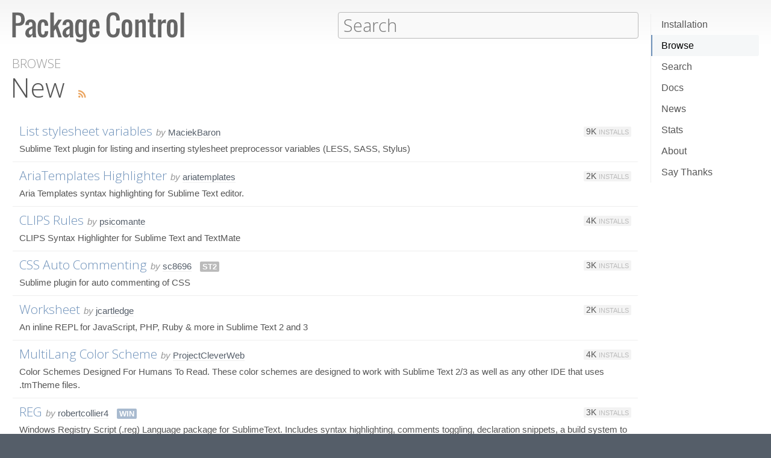

--- FILE ---
content_type: text/html; charset=UTF-8
request_url: https://packagecontrol.io/browse/new?page=164
body_size: 11186
content:
<!DOCTYPE html> <html> <head> <meta http-equiv="Content-Type" content="text/html; charset=utf-8" /> <title>New Packages - Package Control</title> <!--[if lte IE 8]> <script>window.oldIE = true;</script> <![endif]--> <script> /*! * Joseph Myer's md5() algorithm wrapped in a self-invoked function to prevent global namespace polution, modified to hash unicode characters as UTF-8. * * Copyright 1999-2010, Joseph Myers, Paul Johnston, Greg Holt, Will Bond <will@wbond.net> * http://www.myersdaily.org/joseph/javascript/md5-text.html * http://pajhome.org.uk/crypt/md5 * * Released under the BSD license http://www.opensource.org/licenses/bsd-license */ (function(){function e(e,t){var o=e[0],u=e[1],a=e[2],f=e[3];o=n(o,u,a,f,t[0],7,-680876936);f=n(f,o,u,a,t[1],12,-389564586);a=n(a,f,o,u,t[2],17,606105819);u=n(u,a,f,o,t[3],22,-1044525330);o=n(o,u,a,f,t[4],7,-176418897);f=n(f,o,u,a,t[5],12,1200080426);a=n(a,f,o,u,t[6],17,-1473231341);u=n(u,a,f,o,t[7],22,-45705983);o=n(o,u,a,f,t[8],7,1770035416);f=n(f,o,u,a,t[9],12,-1958414417);a=n(a,f,o,u,t[10],17,-42063);u=n(u,a,f,o,t[11],22,-1990404162);o=n(o,u,a,f,t[12],7,1804603682);f=n(f,o,u,a,t[13],12,-40341101);a=n(a,f,o,u,t[14],17,-1502002290);u=n(u,a,f,o,t[15],22,1236535329);o=r(o,u,a,f,t[1],5,-165796510);f=r(f,o,u,a,t[6],9,-1069501632);a=r(a,f,o,u,t[11],14,643717713);u=r(u,a,f,o,t[0],20,-373897302);o=r(o,u,a,f,t[5],5,-701558691);f=r(f,o,u,a,t[10],9,38016083);a=r(a,f,o,u,t[15],14,-660478335);u=r(u,a,f,o,t[4],20,-405537848);o=r(o,u,a,f,t[9],5,568446438);f=r(f,o,u,a,t[14],9,-1019803690);a=r(a,f,o,u,t[3],14,-187363961);u=r(u,a,f,o,t[8],20,1163531501);o=r(o,u,a,f,t[13],5,-1444681467);f=r(f,o,u,a,t[2],9,-51403784);a=r(a,f,o,u,t[7],14,1735328473);u=r(u,a,f,o,t[12],20,-1926607734);o=i(o,u,a,f,t[5],4,-378558);f=i(f,o,u,a,t[8],11,-2022574463);a=i(a,f,o,u,t[11],16,1839030562);u=i(u,a,f,o,t[14],23,-35309556);o=i(o,u,a,f,t[1],4,-1530992060);f=i(f,o,u,a,t[4],11,1272893353);a=i(a,f,o,u,t[7],16,-155497632);u=i(u,a,f,o,t[10],23,-1094730640);o=i(o,u,a,f,t[13],4,681279174);f=i(f,o,u,a,t[0],11,-358537222);a=i(a,f,o,u,t[3],16,-722521979);u=i(u,a,f,o,t[6],23,76029189);o=i(o,u,a,f,t[9],4,-640364487);f=i(f,o,u,a,t[12],11,-421815835);a=i(a,f,o,u,t[15],16,530742520);u=i(u,a,f,o,t[2],23,-995338651);o=s(o,u,a,f,t[0],6,-198630844);f=s(f,o,u,a,t[7],10,1126891415);a=s(a,f,o,u,t[14],15,-1416354905);u=s(u,a,f,o,t[5],21,-57434055);o=s(o,u,a,f,t[12],6,1700485571);f=s(f,o,u,a,t[3],10,-1894986606);a=s(a,f,o,u,t[10],15,-1051523);u=s(u,a,f,o,t[1],21,-2054922799);o=s(o,u,a,f,t[8],6,1873313359);f=s(f,o,u,a,t[15],10,-30611744);a=s(a,f,o,u,t[6],15,-1560198380);u=s(u,a,f,o,t[13],21,1309151649);o=s(o,u,a,f,t[4],6,-145523070);f=s(f,o,u,a,t[11],10,-1120210379);a=s(a,f,o,u,t[2],15,718787259);u=s(u,a,f,o,t[9],21,-343485551);e[0]=c(o,e[0]);e[1]=c(u,e[1]);e[2]=c(a,e[2]);e[3]=c(f,e[3])}function t(e,t,n,r,i,s){t=c(c(t,e),c(r,s));return c(t<<i|t>>>32-i,n)}function n(e,n,r,i,s,o,u){return t(n&r|~n&i,e,n,s,o,u)}function r(e,n,r,i,s,o,u){return t(n&i|r&~i,e,n,s,o,u)}function i(e,n,r,i,s,o,u){return t(n^r^i,e,n,s,o,u)}function s(e,n,r,i,s,o,u){return t(r^(n|~i),e,n,s,o,u)}function o(t){if(/[\x80-\xFF]/.test(t)){t=unescape(encodeURI(t))}txt="";var n=t.length,r=[1732584193,-271733879,-1732584194,271733878],i;for(i=64;i<=t.length;i+=64){e(r,u(t.substring(i-64,i)))}t=t.substring(i-64);var s=[0,0,0,0,0,0,0,0,0,0,0,0,0,0,0,0];for(i=0;i<t.length;i++)s[i>>2]|=t.charCodeAt(i)<<(i%4<<3);s[i>>2]|=128<<(i%4<<3);if(i>55){e(r,s);for(i=0;i<16;i++)s[i]=0}s[14]=n*8;e(r,s);return r}function u(e){var t=[],n;for(n=0;n<64;n+=4){t[n>>2]=e.charCodeAt(n)+(e.charCodeAt(n+1)<<8)+(e.charCodeAt(n+2)<<16)+(e.charCodeAt(n+3)<<24)}return t}function f(e){var t="",n=0;for(;n<4;n++)t+=a[e>>n*8+4&15]+a[e>>n*8&15];return t}function l(e){for(var t=0;t<e.length;t++)e[t]=f(e[t]);return e.join("")}function c(e,t){return e+t&4294967295}var a="0123456789abcdef".split("");md5=function(e){return l(o(e))};if(md5("hello")!="5d41402abc4b2a76b9719d911017c592"){function c(e,t){var n=(e&65535)+(t&65535),r=(e>>16)+(t>>16)+(n>>16);return r<<16|n&65535}}})(); var _rollbarConfig = { accessToken: "f76e975f5f3d44e69ea63e0041ff558f", captureUncaught: true, payload: { environment: "production", client: { javascript: { code_version: "9f5eb7e3392e6bc2ad979ad32d3dd27ef9c00b20" } } }, checkIgnore: function(isUncaught, args, payload) { if (window.oldIE) { return true; } try { var data = payload.data; var browser = data.client.javascript.browser; var trace = data.body.trace; var filename = trace.frames[0].filename; var lineno = trace.frames[0].lineno; var colno = trace.frames[0].colno; var msg = trace.exception.message; /* Prevent users from flooding error reporting with multiple instances of the same error */ /* This uses localStorage to allow only one occurrence per 24 hours */ var hash = md5(filename + ':' + lineno + ':' + colno + ':' + msg); if (localStorage) { var key = 'logged-' + hash; var now = new Date().getTime(); if (localStorage[key] && parseInt(localStorage[key], 10) > now) { return true; } localStorage[key] = now + 86400; } /* Handle browsers that didn't seem to load app.js, or inline JS extensions */ if (trace.frames.length == 1 && msg.search(/Can't find variable:|is not defined|Permission denied to access|is not an object|Cannot read property|Expected an identifier/) != -1) { return true; } /* Handle what must be errors downloading the JS */ if (filename == window.location.origin + '/js/app.js' && trace.exception.class == 'SyntaxError') { return true; } /* Don't cloud the error logs with extension errors */ var badSource = filename == '(unknown)'; var otherDomain = filename.indexOf(window.location.origin) != 0; var extension = msg.indexOf("Error connecting to extension") != -1; var npObject = msg.indexOf("NPObject") != -1; var oldBrowser = msg == 'Object.defineProperty is not a function'; var crossDomainFirefox = msg == 'Script error.'; if (badSource || otherDomain || extension || npObject || oldBrowser || crossDomainFirefox) { return true; } } catch (e) { } return false; } }; // Rollbar Snippet !function(r){var e={};function o(n){if(e[n])return e[n].exports;var t=e[n]={i:n,l:!1,exports:{}};return r[n].call(t.exports,t,t.exports,o),t.l=!0,t.exports}o.m=r,o.c=e,o.d=function(r,e,n){o.o(r,e)||Object.defineProperty(r,e,{enumerable:!0,get:n})},o.r=function(r){"undefined"!=typeof Symbol&&Symbol.toStringTag&&Object.defineProperty(r,Symbol.toStringTag,{value:"Module"}),Object.defineProperty(r,"__esModule",{value:!0})},o.t=function(r,e){if(1&e&&(r=o(r)),8&e)return r;if(4&e&&"object"==typeof r&&r&&r.__esModule)return r;var n=Object.create(null);if(o.r(n),Object.defineProperty(n,"default",{enumerable:!0,value:r}),2&e&&"string"!=typeof r)for(var t in r)o.d(n,t,function(e){return r[e]}.bind(null,t));return n},o.n=function(r){var e=r&&r.__esModule?function(){return r.default}:function(){return r};return o.d(e,"a",e),e},o.o=function(r,e){return Object.prototype.hasOwnProperty.call(r,e)},o.p="",o(o.s=0)}([function(r,e,o){var n=o(1),t=o(4);_rollbarConfig=_rollbarConfig||{},_rollbarConfig.rollbarJsUrl=_rollbarConfig.rollbarJsUrl||"https://cdnjs.cloudflare.com/ajax/libs/rollbar.js/2.13.0/rollbar.min.js",_rollbarConfig.async=void 0===_rollbarConfig.async||_rollbarConfig.async;var a=n.setupShim(window,_rollbarConfig),l=t(_rollbarConfig);window.rollbar=n.Rollbar,a.loadFull(window,document,!_rollbarConfig.async,_rollbarConfig,l)},function(r,e,o){var n=o(2);function t(r){return function(){try{return r.apply(this,arguments)}catch(r){try{console.error("[Rollbar]: Internal error",r)}catch(r){}}}}var a=0;function l(r,e){this.options=r,this._rollbarOldOnError=null;var o=a++;this.shimId=function(){return o},"undefined"!=typeof window&&window._rollbarShims&&(window._rollbarShims[o]={handler:e,messages:[]})}var i=o(3),s=function(r,e){return new l(r,e)},d=function(r){return new i(s,r)};function c(r){return t(function(){var e=Array.prototype.slice.call(arguments,0),o={shim:this,method:r,args:e,ts:new Date};window._rollbarShims[this.shimId()].messages.push(o)})}l.prototype.loadFull=function(r,e,o,n,a){var l=!1,i=e.createElement("script"),s=e.getElementsByTagName("script")[0],d=s.parentNode;i.crossOrigin="",i.src=n.rollbarJsUrl,o||(i.async=!0),i.onload=i.onreadystatechange=t(function(){if(!(l||this.readyState&&"loaded"!==this.readyState&&"complete"!==this.readyState)){i.onload=i.onreadystatechange=null;try{d.removeChild(i)}catch(r){}l=!0,function(){var e;if(void 0===r._rollbarDidLoad){e=new Error("rollbar.js did not load");for(var o,n,t,l,i=0;o=r._rollbarShims[i++];)for(o=o.messages||[];n=o.shift();)for(t=n.args||[],i=0;i<t.length;++i)if("function"==typeof(l=t[i])){l(e);break}}"function"==typeof a&&a(e)}()}}),d.insertBefore(i,s)},l.prototype.wrap=function(r,e,o){try{var n;if(n="function"==typeof e?e:function(){return e||{}},"function"!=typeof r)return r;if(r._isWrap)return r;if(!r._rollbar_wrapped&&(r._rollbar_wrapped=function(){o&&"function"==typeof o&&o.apply(this,arguments);try{return r.apply(this,arguments)}catch(o){var e=o;throw e&&("string"==typeof e&&(e=new String(e)),e._rollbarContext=n()||{},e._rollbarContext._wrappedSource=r.toString(),window._rollbarWrappedError=e),e}},r._rollbar_wrapped._isWrap=!0,r.hasOwnProperty))for(var t in r)r.hasOwnProperty(t)&&(r._rollbar_wrapped[t]=r[t]);return r._rollbar_wrapped}catch(e){return r}};for(var p="log,debug,info,warn,warning,error,critical,global,configure,handleUncaughtException,handleAnonymousErrors,handleUnhandledRejection,captureEvent,captureDomContentLoaded,captureLoad".split(","),u=0;u<p.length;++u)l.prototype[p[u]]=c(p[u]);r.exports={setupShim:function(r,e){if(r){var o=e.globalAlias||"Rollbar";if("object"==typeof r[o])return r[o];r._rollbarShims={},r._rollbarWrappedError=null;var a=new d(e);return t(function(){e.captureUncaught&&(a._rollbarOldOnError=r.onerror,n.captureUncaughtExceptions(r,a,!0),e.wrapGlobalEventHandlers&&n.wrapGlobals(r,a,!0)),e.captureUnhandledRejections&&n.captureUnhandledRejections(r,a,!0);var t=e.autoInstrument;return!1!==e.enabled&&(void 0===t||!0===t||"object"==typeof t&&t.network)&&r.addEventListener&&(r.addEventListener("load",a.captureLoad.bind(a)),r.addEventListener("DOMContentLoaded",a.captureDomContentLoaded.bind(a))),r[o]=a,a})()}},Rollbar:d}},function(r,e){function o(r,e,o){if(e.hasOwnProperty&&e.hasOwnProperty("addEventListener")){for(var n=e.addEventListener;n._rollbarOldAdd&&n.belongsToShim;)n=n._rollbarOldAdd;var t=function(e,o,t){n.call(this,e,r.wrap(o),t)};t._rollbarOldAdd=n,t.belongsToShim=o,e.addEventListener=t;for(var a=e.removeEventListener;a._rollbarOldRemove&&a.belongsToShim;)a=a._rollbarOldRemove;var l=function(r,e,o){a.call(this,r,e&&e._rollbar_wrapped||e,o)};l._rollbarOldRemove=a,l.belongsToShim=o,e.removeEventListener=l}}r.exports={captureUncaughtExceptions:function(r,e,o){if(r){var n;if("function"==typeof e._rollbarOldOnError)n=e._rollbarOldOnError;else if(r.onerror){for(n=r.onerror;n._rollbarOldOnError;)n=n._rollbarOldOnError;e._rollbarOldOnError=n}e.handleAnonymousErrors();var t=function(){var o=Array.prototype.slice.call(arguments,0);!function(r,e,o,n){r._rollbarWrappedError&&(n[4]||(n[4]=r._rollbarWrappedError),n[5]||(n[5]=r._rollbarWrappedError._rollbarContext),r._rollbarWrappedError=null);var t=e.handleUncaughtException.apply(e,n);o&&o.apply(r,n),"anonymous"===t&&(e.anonymousErrorsPending+=1)}(r,e,n,o)};o&&(t._rollbarOldOnError=n),r.onerror=t}},captureUnhandledRejections:function(r,e,o){if(r){"function"==typeof r._rollbarURH&&r._rollbarURH.belongsToShim&&r.removeEventListener("unhandledrejection",r._rollbarURH);var n=function(r){var o,n,t;try{o=r.reason}catch(r){o=void 0}try{n=r.promise}catch(r){n="[unhandledrejection] error getting `promise` from event"}try{t=r.detail,!o&&t&&(o=t.reason,n=t.promise)}catch(r){}o||(o="[unhandledrejection] error getting `reason` from event"),e&&e.handleUnhandledRejection&&e.handleUnhandledRejection(o,n)};n.belongsToShim=o,r._rollbarURH=n,r.addEventListener("unhandledrejection",n)}},wrapGlobals:function(r,e,n){if(r){var t,a,l="EventTarget,Window,Node,ApplicationCache,AudioTrackList,ChannelMergerNode,CryptoOperation,EventSource,FileReader,HTMLUnknownElement,IDBDatabase,IDBRequest,IDBTransaction,KeyOperation,MediaController,MessagePort,ModalWindow,Notification,SVGElementInstance,Screen,TextTrack,TextTrackCue,TextTrackList,WebSocket,WebSocketWorker,Worker,XMLHttpRequest,XMLHttpRequestEventTarget,XMLHttpRequestUpload".split(",");for(t=0;t<l.length;++t)r[a=l[t]]&&r[a].prototype&&o(e,r[a].prototype,n)}}}},function(r,e){function o(r,e){this.impl=r(e,this),this.options=e,function(r){for(var e=function(r){return function(){var e=Array.prototype.slice.call(arguments,0);if(this.impl[r])return this.impl[r].apply(this.impl,e)}},o="log,debug,info,warn,warning,error,critical,global,configure,handleUncaughtException,handleAnonymousErrors,handleUnhandledRejection,_createItem,wrap,loadFull,shimId,captureEvent,captureDomContentLoaded,captureLoad".split(","),n=0;n<o.length;n++)r[o[n]]=e(o[n])}(o.prototype)}o.prototype._swapAndProcessMessages=function(r,e){var o,n,t;for(this.impl=r(this.options);o=e.shift();)n=o.method,t=o.args,this[n]&&"function"==typeof this[n]&&("captureDomContentLoaded"===n||"captureLoad"===n?this[n].apply(this,[t[0],o.ts]):this[n].apply(this,t));return this},r.exports=o},function(r,e){r.exports=function(r){return function(e){if(!e&&!window._rollbarInitialized){for(var o,n,t=(r=r||{}).globalAlias||"Rollbar",a=window.rollbar,l=function(r){return new a(r)},i=0;o=window._rollbarShims[i++];)n||(n=o.handler),o.handler._swapAndProcessMessages(l,o.messages);window[t]=n,window._rollbarInitialized=!0}}}}]); // End Rollbar Snippet </script> <link href="//fonts.googleapis.com/css?family=Open+Sans:300,600|Open+Sans+Condensed:300,600&amp;v2" rel="stylesheet" type="text/css" /> <link rel="stylesheet" href="/css/app.css?v=1.7.0" type="text/css" media="all" /> <link href="//netdna.bootstrapcdn.com/font-awesome/3.2.1/css/font-awesome.css" rel="stylesheet"> <meta name="viewport" content="width=380" id="meta-viewport" /> <script> window.onload = function() { if (screen.width < 740) { return; } /* Make phones use 380 */ document.getElementById('meta-viewport').setAttribute('content','width=device-width'); } </script> </head> <body class="new"> <header> <section> <div> <a id="logo" href="/"><img src="/img/logo.svg" width="572" height="102"></a> <div id="nav_container"> <nav> <a href="/installation">Installation</a> <a href="/browse">Browse</a> <a href="/search">Search</a> <a href="/docs">Docs</a> <a href="/news">News</a> <a href="/stats">Stats</a> <a href="/about">About</a> <a href="/say_thanks">Say Thanks</a> <span class="loading"></span> </nav> </div> <form action="/search" method="get"> <input id="search" type="text" placeholder="Search" name="terms" value=""> <span class="help"> <span class="keys">ctrl+shift+p</span> <span class="terms"> filters: <tt>:st2</tt> <tt>:st3</tt> <tt>:win</tt> <tt>:osx</tt> <tt>:linux</tt> </span> </span> </form> </div> </section> </header> <div id="torso"> 

<div id="content">
 <a class="context" href="/browse">Browse</a> <h1> New <a class="rss" href="/browse/new/rss" title="RSS feed of new packages"><i class="icon-rss"></i></a> </h1> <div class="results"> <ul class="packages results">  <li class="package"> <h3><a href="/packages/List%20stylesheet%20variables">List stylesheet variables</a></h3> <span class="author"><em>by</em> <a href="/browse/authors/MaciekBaron">MaciekBaron</a></span>                <span class="meta">             <span class="installs" title="8,529 total unique installs">9K <em>Installs</em></span>  </span> <div class="description">Sublime Text plugin for listing and inserting stylesheet preprocessor variables (LESS, SASS, Stylus)</div> </li>  <li class="package"> <h3><a href="/packages/AriaTemplates%20Highlighter">AriaTemplates Highlighter</a></h3> <span class="author"><em>by</em> <a href="/browse/authors/ariatemplates">ariatemplates</a></span>                <span class="meta">             <span class="installs" title="1,683 total unique installs">2K <em>Installs</em></span>  </span> <div class="description">Aria Templates syntax highlighting for Sublime Text editor.</div> </li>  <li class="package"> <h3><a href="/packages/CLIPS%20Rules">CLIPS Rules</a></h3> <span class="author"><em>by</em> <a href="/browse/authors/psicomante">psicomante</a></span>                <span class="meta">             <span class="installs" title="3,553 total unique installs">4K <em>Installs</em></span>  </span> <div class="description">CLIPS Syntax Highlighter for Sublime Text and TextMate</div> </li>  <li class="package"> <h3><a href="/packages/CSS%20Auto%20Commenting">CSS Auto Commenting</a></h3> <span class="author"><em>by</em> <a href="/browse/authors/sc8696">sc8696</a></span>     <span class="versions only" title="Only works with Sublime Text 2">ST2</span>           <span class="meta">             <span class="installs" title="2,532 total unique installs">3K <em>Installs</em></span>  </span> <div class="description">Sublime plugin for auto commenting of CSS </div> </li>  <li class="package"> <h3><a href="/packages/Worksheet">Worksheet</a></h3> <span class="author"><em>by</em> <a href="/browse/authors/jcartledge">jcartledge</a></span>                <span class="meta">             <span class="installs" title="2,442 total unique installs">2K <em>Installs</em></span>  </span> <div class="description">An inline REPL for JavaScript, PHP, Ruby &amp; more in Sublime Text 2 and 3</div> </li>  <li class="package"> <h3><a href="/packages/MultiLang%20Color%20Scheme">MultiLang Color Scheme</a></h3> <span class="author"><em>by</em> <a href="/browse/authors/ProjectCleverWeb">ProjectCleverWeb</a></span>                <span class="meta">             <span class="installs" title="3,667 total unique installs">4K <em>Installs</em></span>  </span> <div class="description">Color Schemes Designed For Humans To Read. These color schemes are designed to work with Sublime Text 2/3 as well as any other IDE that uses .tmTheme files.</div> </li>  <li class="package"> <h3><a href="/packages/REG">REG</a></h3> <span class="author"><em>by</em> <a href="/browse/authors/robertcollier4">robertcollier4</a></span>        <span class="platforms windows" title="Only available on Windows">Win</span>        <span class="meta">             <span class="installs" title="3,485 total unique installs">3K <em>Installs</em></span>  </span> <div class="description">Windows Registry Script (.reg) Language package for SublimeText. Includes syntax highlighting, comments toggling, declaration snippets, a build system to merge current reg file to registry, and a Jump To Reg Key command.</div> </li>  <li class="package"> <h3><a href="/packages/Ruby%20Pipe%20Text%20Processing">Ruby Pipe Text Processing</a></h3> <span class="author"><em>by</em> <a href="/browse/authors/grundprinzip">grundprinzip</a></span>                <span class="meta">             <span class="installs" title="1,849 total unique installs">2K <em>Installs</em></span>  </span> <div class="description">RubyPipe allows you to pipe selected text in Sublime Text 2 or 3 through Ruby</div> </li>  <li class="package"> <h3><a href="/packages/Package%20Bundler">Package Bundler</a></h3> <span class="author"><em>by</em> <a href="/browse/authors/STPackageBundler">STPackageBundler</a></span>      <span class="versions only" title="Works with Sublime Text 3+">ST3</span>          <span class="meta">             <span class="installs" title="13,563 total unique installs">14K <em>Installs</em></span>  </span> <div class="description">Sublime Text 3 - Package Bundler</div> </li>  <li class="package"> <h3><a href="/packages/Resize%20Group%20with%20Keyboard">Resize Group with Keyboard</a></h3> <span class="author"><em>by</em> <a href="/browse/authors/vpashkov">vpashkov</a></span>                <span class="meta">             <span class="installs" title="1,789 total unique installs">2K <em>Installs</em></span>  </span> <div class="description">Sublime Text 2 and 3 Plugin to resize active group with keyboard</div> </li>  <li class="package"> <h3><a href="/packages/SourceTalk">SourceTalk</a></h3> <span class="author"><em>by</em> <a href="/browse/authors/malroc">malroc</a></span>                <span class="meta">             <span class="installs" title="289 total unique installs">289 <em>Installs</em></span>  </span> <div class="description">SourceTalk plugin for Sublime Text 2/3 allows you to initialize a code discussion conference directly from your editor</div> </li>  <li class="package"> <h3><a href="/packages/Alphpetize">Alphpetize</a></h3> <span class="author"><em>by</em> <a href="/browse/authors/foxxyz">foxxyz</a></span>                <span class="meta">             <span class="installs" title="3,969 total unique installs">4K <em>Installs</em></span>  </span> <div class="description">PHP Method Sorting Plugin for Sublime Text 2 and 3</div> </li>  <li class="package"> <h3><a href="/packages/Future%20Funk%20-%20Color%20Scheme">Future Funk - Color Scheme</a></h3> <span class="author"><em>by</em> <a href="/browse/authors/jasperjorna">jasperjorna</a></span>                <span class="meta">             <span class="installs" title="25,709 total unique installs">26K <em>Installs</em></span>  </span> <div class="description">An easy to read dark color scheme for Sublime Text.</div> </li>  <li class="package"> <h3><a href="/packages/Unity3d%20LeanTween%20Snippets">Unity3d LeanTween Snippets</a></h3> <span class="author"><em>by</em> <a href="/browse/authors/dentedpixel">dentedpixel</a></span>                <span class="meta">             <span class="installs" title="2,965 total unique installs">3K <em>Installs</em></span>  </span> <div class="description">Helpful snippets for LeanTween animation engine</div> </li>  <li class="package"> <h3><a href="/packages/Pipe%20Dream">Pipe Dream</a></h3> <span class="author"><em>by</em> <a href="/browse/authors/billymoon">billymoon</a></span>     <span class="versions only" title="Only works with Sublime Text 2">ST2</span>           <span class="meta">             <span class="installs" title="146 total unique installs">146 <em>Installs</em></span>  </span> <div class="description">Pipe Dream plugin for Sublime Text 2 - Pipes selected text through shell commands</div> </li>  <li class="package"> <h3><a href="/packages/PgSQL">PgSQL</a></h3> <span class="author"><em>by</em> <a href="/browse/authors/jobywalker">jobywalker</a></span>                <span class="meta">             <span class="installs" title="9,449 total unique installs">9K <em>Installs</em></span>  </span> <div class="description">Package to support PostgreSQL-isms in Sublime Text including PL/PGSQL</div> </li>  <li class="package"> <h3><a href="/packages/ASCII%20Comment%20Snippets">ASCII Comment Snippets</a></h3> <span class="author"><em>by</em> <a href="/browse/authors/dgrebb">dgrebb</a></span>                <span class="meta">             <span class="installs" title="5,023 total unique installs">5K <em>Installs</em></span>  </span> <div class="description">A collection of Sublime Text snippets that expand into large, highly visible code comments.</div> </li>  <li class="package"> <h3><a href="/packages/CoffeeScriptHaml">CoffeeScriptHaml</a></h3> <span class="author"><em>by</em> <a href="/browse/authors/jisaacks">jisaacks</a></span>                <span class="meta">             <span class="installs" title="21,083 total unique installs">21K <em>Installs</em></span>  </span> <div class="description">Syntax highlighting for .hamlc files in Sublime Text</div> </li>  <li class="package"> <h3><a href="/packages/Smart%20Delete">Smart Delete</a></h3> <span class="author"><em>by</em> <a href="/browse/authors/marchenko1985">marchenko1985</a></span>                <span class="meta">             <span class="installs" title="22,036 total unique installs">22K <em>Installs</em></span>  </span> <div class="description">Plugin for Sublime Text to smart delete all spaces after carret</div> </li>  <li class="package"> <h3><a href="/packages/BHT-BASIC">BHT-BASIC</a></h3> <span class="author"><em>by</em> <a href="/browse/authors/kriswema">kriswema</a></span>                <span class="meta">             <span class="installs" title="1,482 total unique installs">1K <em>Installs</em></span>  </span> <div class="description">No description provided</div> </li>  <li class="package"> <h3><a href="/packages/MonoRun">MonoRun</a></h3> <span class="author"><em>by</em> <a href="/browse/authors/six519">six519</a></span>     <span class="versions only" title="Only works with Sublime Text 2">ST2</span>           <span class="meta">             <span class="installs" title="282 total unique installs">282 <em>Installs</em></span>  </span> <div class="description">Basic compiler/debugger for Mono (Sublime Text 2 plugin)</div> </li>  <li class="package"> <h3><a href="/packages/CodeSearch">CodeSearch</a></h3> <span class="author"><em>by</em> <a href="/browse/authors/whoenig">whoenig</a></span>      <span class="versions only" title="Works with Sublime Text 3+">ST3</span>          <span class="meta">             <span class="installs" title="3,936 total unique installs">4K <em>Installs</em></span>  </span> <div class="description">Plugin for CodeSearch within Sublime3</div> </li>  <li class="package"> <h3><a href="/packages/CopyEdit">CopyEdit</a></h3> <span class="author"><em>by</em> <a href="/browse/authors/adzenith">adzenith</a></span>                <span class="meta">             <span class="installs" title="3,380 total unique installs">3K <em>Installs</em></span>  </span> <div class="description">Improves the copy/paste behaviour in Sublime Text.</div> </li>  <li class="package"> <h3><a href="/packages/AutoItScript">AutoItScript</a></h3> <span class="author"><em>by</em> <a href="/browse/authors/AutoIt">AutoIt</a></span>                <span class="meta">             <span class="installs" title="11,751 total unique installs">12K <em>Installs</em></span>  </span> <div class="description">AutoItScript Au3 language package for SublimeText including syntax highlighting, comments toggling, auto-completions, build systems for run and compile, Tidy command, IncludeHelper command.</div> </li>  <li class="package"> <h3><a href="/packages/Clay%20Schubiner%20Color%20Schemes">Clay Schubiner Color Schemes</a></h3> <span class="author"><em>by</em> <a href="/browse/authors/cschubiner">cschubiner</a></span>                <span class="meta">             <span class="installs" title="6,673 total unique installs">7K <em>Installs</em></span>  </span> <div class="description">Beautiful color schemes created by Clay Schubiner</div> </li>  </ul>  <nav class="pagination">  <a href="?">1</a>  <a href="?page=2">2</a>  <a href="?page=3">3</a>  <a href="?page=4">4</a>  <a href="?page=5">5</a>  <a href="?page=6">6</a>  <a href="?page=7">7</a>  <a href="?page=8">8</a>  <a href="?page=9">9</a>  <a href="?page=10">10</a>  <a href="?page=11">11</a>  <a href="?page=12">12</a>  <a href="?page=13">13</a>  <a href="?page=14">14</a>  <a href="?page=15">15</a>  <a href="?page=16">16</a>  <a href="?page=17">17</a>  <a href="?page=18">18</a>  <a href="?page=19">19</a>  <a href="?page=20">20</a>  <a href="?page=21">21</a>  <a href="?page=22">22</a>  <a href="?page=23">23</a>  <a href="?page=24">24</a>  <a href="?page=25">25</a>  <a href="?page=26">26</a>  <a href="?page=27">27</a>  <a href="?page=28">28</a>  <a href="?page=29">29</a>  <a href="?page=30">30</a>  <a href="?page=31">31</a>  <a href="?page=32">32</a>  <a href="?page=33">33</a>  <a href="?page=34">34</a>  <a href="?page=35">35</a>  <a href="?page=36">36</a>  <a href="?page=37">37</a>  <a href="?page=38">38</a>  <a href="?page=39">39</a>  <a href="?page=40">40</a>  <a href="?page=41">41</a>  <a href="?page=42">42</a>  <a href="?page=43">43</a>  <a href="?page=44">44</a>  <a href="?page=45">45</a>  <a href="?page=46">46</a>  <a href="?page=47">47</a>  <a href="?page=48">48</a>  <a href="?page=49">49</a>  <a href="?page=50">50</a>  <a href="?page=51">51</a>  <a href="?page=52">52</a>  <a href="?page=53">53</a>  <a href="?page=54">54</a>  <a href="?page=55">55</a>  <a href="?page=56">56</a>  <a href="?page=57">57</a>  <a href="?page=58">58</a>  <a href="?page=59">59</a>  <a href="?page=60">60</a>  <a href="?page=61">61</a>  <a href="?page=62">62</a>  <a href="?page=63">63</a>  <a href="?page=64">64</a>  <a href="?page=65">65</a>  <a href="?page=66">66</a>  <a href="?page=67">67</a>  <a href="?page=68">68</a>  <a href="?page=69">69</a>  <a href="?page=70">70</a>  <a href="?page=71">71</a>  <a href="?page=72">72</a>  <a href="?page=73">73</a>  <a href="?page=74">74</a>  <a href="?page=75">75</a>  <a href="?page=76">76</a>  <a href="?page=77">77</a>  <a href="?page=78">78</a>  <a href="?page=79">79</a>  <a href="?page=80">80</a>  <a href="?page=81">81</a>  <a href="?page=82">82</a>  <a href="?page=83">83</a>  <a href="?page=84">84</a>  <a href="?page=85">85</a>  <a href="?page=86">86</a>  <a href="?page=87">87</a>  <a href="?page=88">88</a>  <a href="?page=89">89</a>  <a href="?page=90">90</a>  <a href="?page=91">91</a>  <a href="?page=92">92</a>  <a href="?page=93">93</a>  <a href="?page=94">94</a>  <a href="?page=95">95</a>  <a href="?page=96">96</a>  <a href="?page=97">97</a>  <a href="?page=98">98</a>  <a href="?page=99">99</a>  <a href="?page=100">100</a>  <a href="?page=101">101</a>  <a href="?page=102">102</a>  <a href="?page=103">103</a>  <a href="?page=104">104</a>  <a href="?page=105">105</a>  <a href="?page=106">106</a>  <a href="?page=107">107</a>  <a href="?page=108">108</a>  <a href="?page=109">109</a>  <a href="?page=110">110</a>  <a href="?page=111">111</a>  <a href="?page=112">112</a>  <a href="?page=113">113</a>  <a href="?page=114">114</a>  <a href="?page=115">115</a>  <a href="?page=116">116</a>  <a href="?page=117">117</a>  <a href="?page=118">118</a>  <a href="?page=119">119</a>  <a href="?page=120">120</a>  <a href="?page=121">121</a>  <a href="?page=122">122</a>  <a href="?page=123">123</a>  <a href="?page=124">124</a>  <a href="?page=125">125</a>  <a href="?page=126">126</a>  <a href="?page=127">127</a>  <a href="?page=128">128</a>  <a href="?page=129">129</a>  <a href="?page=130">130</a>  <a href="?page=131">131</a>  <a href="?page=132">132</a>  <a href="?page=133">133</a>  <a href="?page=134">134</a>  <a href="?page=135">135</a>  <a href="?page=136">136</a>  <a href="?page=137">137</a>  <a href="?page=138">138</a>  <a href="?page=139">139</a>  <a href="?page=140">140</a>  <a href="?page=141">141</a>  <a href="?page=142">142</a>  <a href="?page=143">143</a>  <a href="?page=144">144</a>  <a href="?page=145">145</a>  <a href="?page=146">146</a>  <a href="?page=147">147</a>  <a href="?page=148">148</a>  <a href="?page=149">149</a>  <a href="?page=150">150</a>  <a href="?page=151">151</a>  <a href="?page=152">152</a>  <a href="?page=153">153</a>  <a href="?page=154">154</a>  <a href="?page=155">155</a>  <a href="?page=156">156</a>  <a href="?page=157">157</a>  <a href="?page=158">158</a>  <a href="?page=159">159</a>  <a href="?page=160">160</a>  <a href="?page=161">161</a>  <a href="?page=162">162</a>  <a href="?page=163">163</a>  <a href="?page=164" class="selected">164</a>  <a href="?page=165">165</a>  <a href="?page=166">166</a>  <a href="?page=167">167</a>  <a href="?page=168">168</a>  <a href="?page=169">169</a>  <a href="?page=170">170</a>  <a href="?page=171">171</a>  <a href="?page=172">172</a>  <a href="?page=173">173</a>  <a href="?page=174">174</a>  <a href="?page=175">175</a>  <a href="?page=176">176</a>  <a href="?page=177">177</a>  <a href="?page=178">178</a>  <a href="?page=179">179</a>  <a href="?page=180">180</a>  <a href="?page=181">181</a>  <a href="?page=182">182</a>  <a href="?page=183">183</a>  <a href="?page=184">184</a>  <a href="?page=185">185</a>  <a href="?page=186">186</a>  <a href="?page=187">187</a>  <a href="?page=188">188</a>  <a href="?page=189">189</a>  <a href="?page=190">190</a>  <a href="?page=191">191</a>  <a href="?page=192">192</a>  <a href="?page=193">193</a>  <a href="?page=194">194</a>  <a href="?page=195">195</a>  <a href="?page=196">196</a>  <a href="?page=197">197</a>  <a href="?page=198">198</a>  <a href="?page=199">199</a>  <a href="?page=200">200</a>  <a href="?page=201">201</a>  <a href="?page=202">202</a>  <a href="?page=203">203</a>  <a href="?page=204">204</a>  <a href="?page=205">205</a>  <a href="?page=206">206</a>  <a href="?page=207">207</a>  <a href="?page=208">208</a>  <a href="?page=209">209</a>  <a href="?page=210">210</a>  <a href="?page=211">211</a>  </nav>   </div> 
</div>

 </div> <footer> <section> © 2020 <a id="wbond" href="https://wbond.net"><img src="/img/wbond.svg" width="160" height="50"></a> </section> </footer> <!--[if lte IE 8]> <script> /* Warning IE 6-8 users that the site won't display properly. */ /* Don't use jQuery since 1.9 doesn't load in < IE9. */ var body = document.getElementsByTagName('body')[0]; var div = document.createElement('div'); div.className = 'browser_warning'; div.innerHTML = 'Your browser can not display this site properly. Please upgrade to IE 9+, <a href="https://google.com/chrome">Chrome</a> or <a href="http://mozilla.org/firefox">Firefox</a>.'; body.insertBefore(div,body.firstChild); </script> <![endif]--> <script src="/js/app.js?v=1.7.0"></script> <script> $(function() { App.initialize({ exportedRoutes: {"about": [{"type": "literal", "value": "/about"}], "author": [{"type": "literal", "value": "/browse/authors/"}, {"type": "variable", "name": "name", "varType": "str", "wildcard": true}], "authors": [{"type": "literal", "value": "/browse/authors"}], "browse": [{"type": "literal", "value": "/browse"}], "channels_and_repositories": [{"type": "literal", "value": "/docs/channels_and_repositories"}], "code": [{"type": "literal", "value": "/docs/code"}], "creating_package_files": [{"type": "literal", "value": "/docs/creating_package_files"}], "customizing_packages": [{"type": "literal", "value": "/docs/customizing_packages"}], "dependencies": [{"type": "literal", "value": "/docs/dependencies"}], "developers": [{"type": "literal", "value": "/docs/developers"}], "docs": [{"type": "literal", "value": "/docs"}], "events": [{"type": "literal", "value": "/docs/events"}], "fetch": [{"type": "literal", "value": "/fetch"}], "index": [{"type": "literal", "value": "/"}], "installation": [{"type": "literal", "value": "/installation"}], "issues": [{"type": "literal", "value": "/docs/issues"}], "label": [{"type": "literal", "value": "/browse/labels/"}, {"type": "variable", "name": "name", "varType": "str", "wildcard": true}], "labels": [{"type": "literal", "value": "/browse/labels"}], "messaging": [{"type": "literal", "value": "/docs/messaging"}], "new": [{"type": "literal", "value": "/browse/new"}], "news": [{"type": "literal", "value": "/news"}], "package": [{"type": "literal", "value": "/packages/"}, {"type": "variable", "name": "name", "varType": "str", "wildcard": true}], "packages": [{"type": "literal", "value": "/packages"}], "popular": [{"type": "literal", "value": "/browse/popular"}], "refresh_package": [{"type": "literal", "value": "/refresh_package"}], "renaming_a_package": [{"type": "literal", "value": "/docs/renaming_a_package"}], "rss": [{"type": "literal", "value": "/browse/new/rss"}], "say_thanks": [{"type": "literal", "value": "/say_thanks"}], "search": [{"type": "literal", "value": "/search/"}, {"type": "variable", "name": "terms", "varType": "str", "wildcard": true}], "search_blank": [{"type": "literal", "value": "/search"}], "settings": [{"type": "literal", "value": "/docs/settings"}], "stats": [{"type": "literal", "value": "/stats"}], "styles": [{"type": "literal", "value": "/docs/styles"}], "submit": [{"type": "literal", "value": "/submit"}], "submitting_a_package": [{"type": "literal", "value": "/docs/submitting_a_package"}], "syncing": [{"type": "literal", "value": "/docs/syncing"}], "test_pr": [{"type": "literal", "value": "/test_pr/"}, {"type": "variable", "name": "pr", "varType": "str", "wildcard": false}], "test_repo": [{"type": "literal", "value": "/test_repo"}], "trending": [{"type": "literal", "value": "/browse/trending"}], "troubleshooting": [{"type": "literal", "value": "/docs/troubleshooting"}], "updated": [{"type": "literal", "value": "/browse/updated"}], "usage": [{"type": "literal", "value": "/docs/usage"}]}, statusCode: 200 }); }); </script> </body> </html> 